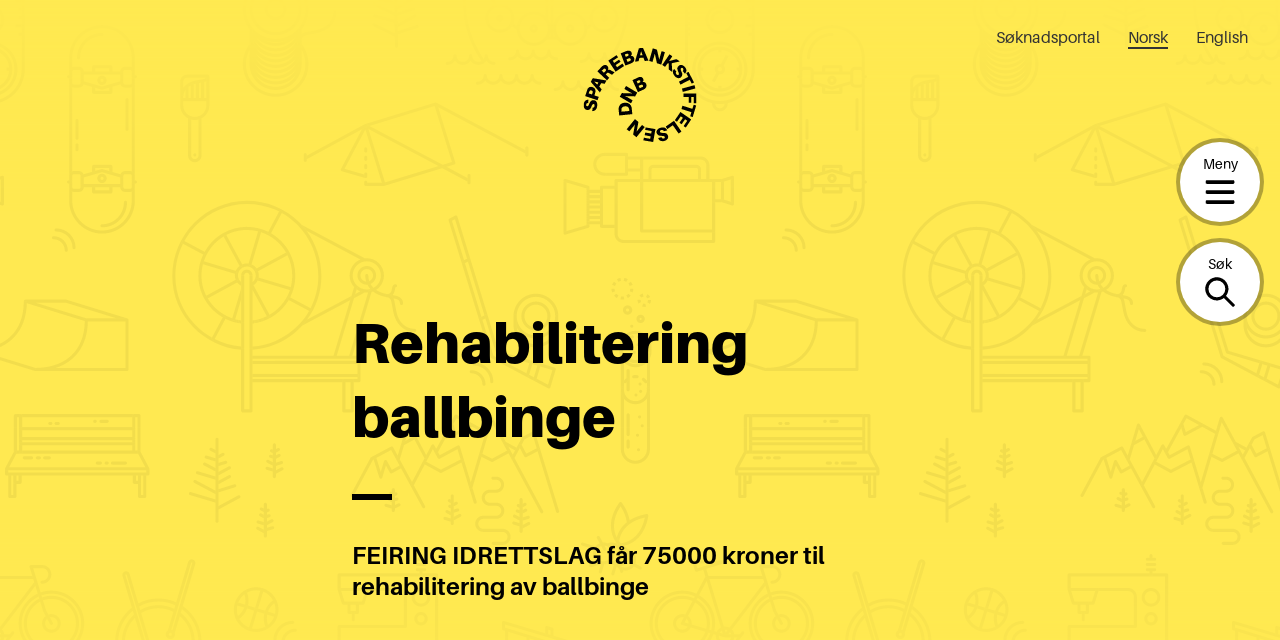

--- FILE ---
content_type: text/html; charset=UTF-8
request_url: https://sparebankstiftelsen.no/tildelinger/rehabilitering-ballbinge/
body_size: 16301
content:
<!DOCTYPE html>
<html lang="nb-NO">
<head>
	<meta charset="UTF-8" />
	<meta name="viewport" content="width=device-width, initial-scale=1" />
	<meta name='robots' content='index, follow, max-image-preview:large, max-snippet:-1, max-video-preview:-1' />

	<!-- This site is optimized with the Yoast SEO plugin v20.5 - https://yoast.com/wordpress/plugins/seo/ -->
	<title>Rehabilitering ballbinge | Sparebankstiftelsen</title>
	<link rel="canonical" href="https://sparebankstiftelsen.no/tildelinger/rehabilitering-ballbinge/" />
	<meta property="og:locale" content="nb_NO" />
	<meta property="og:type" content="article" />
	<meta property="og:title" content="Rehabilitering ballbinge | Sparebankstiftelsen" />
	<meta property="og:description" content="FEIRING IDRETTSLAG får 75000 kroner til rehabilitering av ballbinge" />
	<meta property="og:url" content="https://sparebankstiftelsen.no/tildelinger/rehabilitering-ballbinge/" />
	<meta property="og:site_name" content="Sparebankstiftelsen" />
	<meta name="twitter:card" content="summary_large_image" />
	<script type="application/ld+json" class="yoast-schema-graph">{"@context":"https://schema.org","@graph":[{"@type":"WebPage","@id":"https://sparebankstiftelsen.no/tildelinger/rehabilitering-ballbinge/","url":"https://sparebankstiftelsen.no/tildelinger/rehabilitering-ballbinge/","name":"Rehabilitering ballbinge | Sparebankstiftelsen","isPartOf":{"@id":"https://sparebankstiftelsen.no/#website"},"datePublished":"2023-07-04T12:48:47+00:00","dateModified":"2023-07-04T12:48:47+00:00","breadcrumb":{"@id":"https://sparebankstiftelsen.no/tildelinger/rehabilitering-ballbinge/#breadcrumb"},"inLanguage":"nb-NO","potentialAction":[{"@type":"ReadAction","target":["https://sparebankstiftelsen.no/tildelinger/rehabilitering-ballbinge/"]}]},{"@type":"BreadcrumbList","@id":"https://sparebankstiftelsen.no/tildelinger/rehabilitering-ballbinge/#breadcrumb","itemListElement":[{"@type":"ListItem","position":1,"name":"Home","item":"https://sparebankstiftelsen.no/"},{"@type":"ListItem","position":2,"name":"Tildelinger","item":"https://sparebankstiftelsen.no/tildelinger/"},{"@type":"ListItem","position":3,"name":"Rehabilitering ballbinge"}]},{"@type":"WebSite","@id":"https://sparebankstiftelsen.no/#website","url":"https://sparebankstiftelsen.no/","name":"Sparebankstiftelsen","description":"","publisher":{"@id":"https://sparebankstiftelsen.no/#organization"},"inLanguage":"nb-NO"},{"@type":"Organization","@id":"https://sparebankstiftelsen.no/#organization","name":"Elverum folkehøgskole","url":"https://sparebankstiftelsen.no/","logo":{"@type":"ImageObject","inLanguage":"nb-NO","@id":"https://sparebankstiftelsen.no/#/schema/logo/image/","url":"","contentUrl":"","caption":"Elverum folkehøgskole"},"image":{"@id":"https://sparebankstiftelsen.no/#/schema/logo/image/"}}]}</script>
	<!-- / Yoast SEO plugin. -->


<link rel='dns-prefetch' href='//cc.cdn.civiccomputing.com' />
<link rel='stylesheet' id='wp-block-library-css' href='https://sparebankstiftelsen.no/wp-includes/css/dist/block-library/style.min.css?ver=6.2.6' type='text/css' media='all' />
<style id='wp-block-library-theme-inline-css' type='text/css'>
.wp-block-audio figcaption{color:#555;font-size:13px;text-align:center}.is-dark-theme .wp-block-audio figcaption{color:hsla(0,0%,100%,.65)}.wp-block-audio{margin:0 0 1em}.wp-block-code{border:1px solid #ccc;border-radius:4px;font-family:Menlo,Consolas,monaco,monospace;padding:.8em 1em}.wp-block-embed figcaption{color:#555;font-size:13px;text-align:center}.is-dark-theme .wp-block-embed figcaption{color:hsla(0,0%,100%,.65)}.wp-block-embed{margin:0 0 1em}.blocks-gallery-caption{color:#555;font-size:13px;text-align:center}.is-dark-theme .blocks-gallery-caption{color:hsla(0,0%,100%,.65)}.wp-block-image figcaption{color:#555;font-size:13px;text-align:center}.is-dark-theme .wp-block-image figcaption{color:hsla(0,0%,100%,.65)}.wp-block-image{margin:0 0 1em}.wp-block-pullquote{border-bottom:4px solid;border-top:4px solid;color:currentColor;margin-bottom:1.75em}.wp-block-pullquote cite,.wp-block-pullquote footer,.wp-block-pullquote__citation{color:currentColor;font-size:.8125em;font-style:normal;text-transform:uppercase}.wp-block-quote{border-left:.25em solid;margin:0 0 1.75em;padding-left:1em}.wp-block-quote cite,.wp-block-quote footer{color:currentColor;font-size:.8125em;font-style:normal;position:relative}.wp-block-quote.has-text-align-right{border-left:none;border-right:.25em solid;padding-left:0;padding-right:1em}.wp-block-quote.has-text-align-center{border:none;padding-left:0}.wp-block-quote.is-large,.wp-block-quote.is-style-large,.wp-block-quote.is-style-plain{border:none}.wp-block-search .wp-block-search__label{font-weight:700}.wp-block-search__button{border:1px solid #ccc;padding:.375em .625em}:where(.wp-block-group.has-background){padding:1.25em 2.375em}.wp-block-separator.has-css-opacity{opacity:.4}.wp-block-separator{border:none;border-bottom:2px solid;margin-left:auto;margin-right:auto}.wp-block-separator.has-alpha-channel-opacity{opacity:1}.wp-block-separator:not(.is-style-wide):not(.is-style-dots){width:100px}.wp-block-separator.has-background:not(.is-style-dots){border-bottom:none;height:1px}.wp-block-separator.has-background:not(.is-style-wide):not(.is-style-dots){height:2px}.wp-block-table{margin:0 0 1em}.wp-block-table td,.wp-block-table th{word-break:normal}.wp-block-table figcaption{color:#555;font-size:13px;text-align:center}.is-dark-theme .wp-block-table figcaption{color:hsla(0,0%,100%,.65)}.wp-block-video figcaption{color:#555;font-size:13px;text-align:center}.is-dark-theme .wp-block-video figcaption{color:hsla(0,0%,100%,.65)}.wp-block-video{margin:0 0 1em}.wp-block-template-part.has-background{margin-bottom:0;margin-top:0;padding:1.25em 2.375em}
</style>
<link rel='stylesheet' id='spare-blocks-css' href='https://sparebankstiftelsen.no/content/mu-plugins/spare-block-library/build/style.css?ver=1765535357' type='text/css' media='all' />
<link rel='stylesheet' id='teft-accordion-css' href='https://sparebankstiftelsen.no/content/plugins/teft-accordion/build/style.css?ver=1765535357' type='text/css' media='all' />
<style id='teft-gallery-style-inline-css' type='text/css'>
.teft-gallery-grid {
	display: -ms-grid;
	display: grid;
	grid-gap: 1em;
	-ms-grid-rows: 1fr;
	-ms-grid-columns: 1fr;
	    grid-template: 1fr / 1fr;
	list-style: none;
	margin: 0;
	padding: 0
}

.columns-2 .teft-gallery-grid {
		-ms-grid-rows: 1fr;
		-ms-grid-columns: 1fr 1em 1fr;
		    grid-template: 1fr / 1fr 1fr
}

.columns-3 .teft-gallery-grid {
		-ms-grid-rows: 1fr;
		-ms-grid-columns: 1fr 1em 1fr 1em 1fr;
		    grid-template: 1fr / 1fr 1fr 1fr
}

.columns-4 .teft-gallery-grid {
		-ms-grid-rows: 1fr;
		-ms-grid-columns: 1fr 1em 1fr 1em 1fr 1em 1fr;
		    grid-template: 1fr / 1fr 1fr 1fr 1fr
}

.teft-gallery-grid a {
		color: inherit;
		display: flex;
		position: relative;
		text-decoration: none;
	}

.teft-gallery-grid img {
		height: auto;
		vertical-align: bottom;
		width: 100%;
	}

.teft-gallery-grid figure {
		align-items: flex-end;
		display: flex;
		height: 100%;
		justify-content: flex-start;
		margin: 0;
	}

.teft-gallery-figcaptions {
	margin-top: 1em;
}

.columns-2 .teft-gallery-item:first-child {
		-ms-grid-column: 1;
		-ms-grid-column-span: 2;
		grid-column: 1 / span 2
}

.columns-3 .teft-gallery-item:first-child {
		-ms-grid-column: 1;
		-ms-grid-column-span: 3;
		grid-column: 1 / span 3
}

.columns-4 .teft-gallery-item:first-child {
		-ms-grid-column: 1;
		-ms-grid-column-span: 4;
		grid-column: 1 / span 4
}

.teft-gallery-image-number,
.teft-gallery-more {
	align-items: center;
	background-color: rgba(255, 255, 255, 0.5);
	bottom: 0.5rem;
	display: flex;
	font-size: 0.75rem;
	font-weight: 600;
	height: 1.5rem;
	justify-content: center;
	left: 0.5rem;
	position: absolute;
	width: 1.5rem;
}

.teft-gallery-more {
	left: auto;
	padding: 0 0.5rem;
	right: 0.5rem;
	width: auto;
}

.teft-gallery-item.is-hidden {
	display: none;
}

.is-style-grid .teft-gallery-item:first-child {
	-ms-grid-column: 1;
	grid-column: 1 / 1;
}

.is-cropped .teft-gallery-grid a,
	.is-cropped .teft-gallery-grid img {
		flex: 1;
		height: 100%;
	}

.is-cropped .teft-gallery-grid img {
		-o-object-fit: cover;
		   object-fit: cover;
	}

</style>
<style id='teft-ingress-style-inline-css' type='text/css'>
/**
 * Internal dependencies
 */
/* @define teft-ingress */
:root {
	--teft-ingress-font-size: 1.4em;
}
.teft-ingress {
	font-size: var(--teft-ingress-font-size);
}
.teft-ingress p {
	margin: 0;
}
.teft-ingress .has-text-align-left {
	text-align: left;
}
.teft-ingress .has-text-align-right {
	text-align: right;
}
.teft-ingress .has-text-align-center {
	text-align: center;
}

</style>
<link rel='stylesheet' id='sparebankstiftelsen-numbered-sections-frontend-style-css' href='https://sparebankstiftelsen.no/content/plugins/sparebankstiftelsen-numbered-sections/build/style.css?ver=1765535357' type='text/css' media='all' />
<link rel='stylesheet' id='sparebankstiftelsen-photocredit-frontend-style-css' href='https://sparebankstiftelsen.no/content/plugins/sparebankstiftelsen-photocredit/build/style.css?ver=1765535357' type='text/css' media='all' />
<link rel='stylesheet' id='teft-banner-css' href='https://sparebankstiftelsen.no/content/plugins/teft-banner/build/style.css?ver=1628689342' type='text/css' media='all' />
<link rel='stylesheet' id='teft-newsletter-block-style-css' href='https://sparebankstiftelsen.no/content/plugins/teft-newsletter/build/style.css?ver=1625655664' type='text/css' media='all' />
<style id='t2-featured-single-post-style-inline-css' type='text/css'>
.t2-featured-content{background:var(--wp--preset--color--background,#fff);color:var(--wp--preset--color--foreground,#000);position:relative}.t2-featured-content a{color:inherit;text-decoration:none;z-index:1}.t2-featured-content a.t2-post-link:before{content:"";display:flex;height:100%;left:0;position:absolute;top:0;width:100%;z-index:0}.t2-featured-content img{max-width:100%;vertical-align:bottom}.t2-featured-content:focus{outline:1px auto highlight;outline:1px auto -webkit-focus-ring-color}
</style>
<style id='t2-featured-content-layout-style-inline-css' type='text/css'>
:where(body){--t2-featured-content-layout-spacing-gap:var(--wp--custom--t-2-featured-content-layout--spacing--gap,1rem);--t2-featured-content-layout-spacing-row-gap:var(--wp--custom--t-2-featured-content-layout--spacing--row-gap,var(--t2-featured-content-layout-spacing-gap));--t2-featured-content-layout-spacing-column-gap:var(--wp--custom--t-2-featured-content-layout--spacing--column-gap,var(--t2-featured-content-layout-spacing-gap));--t2-featured-content-layout-spacing-margin:var(--wp--custom--t-2-featured-content-layout--spacing--margin,1.75em 0)}:where(.t2-featured-content-layout){margin-block:var(--t2-featured-content-layout-spacing-margin)}.t2-featured-content-layout{display:grid;gap:var(--t2-featured-content-layout-spacing-row-gap) var(--t2-featured-content-layout-spacing-column-gap);grid-auto-flow:dense;grid-template-columns:repeat(auto-fill,minmax(calc(50% - var(--t2-featured-content-layout-spacing-column-gap)),1fr))}@media (min-width:700px){.t2-featured-content-layout{grid-template-columns:repeat(auto-fill,minmax(calc(8.33333% - var(--t2-featured-content-layout-spacing-column-gap)),1fr))}}.t2-featured-content-layout.has-background{padding:2rem}.t2-featured-content-layout>*{grid-column:span 2}@media (min-width:700px){.t2-featured-content-layout>*{grid-column:span 4}.t2-featured-content-layout-col-3{grid-column:span 3}.t2-featured-content-layout-col-6{grid-column:span 6}.t2-featured-content-layout-col-8{grid-column:span 8}.t2-featured-content-layout-col-12{grid-column:span 12}}.t2-featured-content-layout-row-2{grid-row:span 2}.t2-featured-content-layout-row-3{grid-row:span 3}.t2-featured-content-layout-row-4{grid-row:span 4}
</style>
<style id='t2-post-excerpt-style-inline-css' type='text/css'>
.t2-post-excerpt p{margin:0}
</style>
<style id='t2-post-featured-image-style-inline-css' type='text/css'>
.t2-post-featured-image{margin:0 0 1rem}.t2-post-featured-image img,.t2-post-featured-image__fallback{height:100%;object-fit:cover;object-position:var(--t2-focal-point,center center);width:100%}.t2-post-featured-image__fallback{align-items:center;background:var(--t2-fallback-background,#96969640);display:flex;font-size:3em;justify-content:center}.t2-post-featured-image.has-image-ratio-16-9{aspect-ratio:16/9}.t2-post-featured-image.has-image-ratio-4-3{aspect-ratio:4/3}.t2-post-featured-image.has-image-ratio-1-1{aspect-ratio:1/1}.t2-post-featured-image.has-image-ratio-3-2{aspect-ratio:3/2}
</style>
<style id='t2-post-link-style-inline-css' type='text/css'>
.t2-post-link{width:100%}.t2-featured-single-post.has-background .t2-post-link{padding-bottom:1rem}.t2-featured-single-post.has-background .t2-post-link>.wp-block-group:first-child{padding-top:1rem}
</style>
<style id='t2-post-title-style-inline-css' type='text/css'>
.t2-post-title{margin:0}.t2-featured-single-post.has-background .t2-post-title{padding:0 1rem}
</style>
<link rel='stylesheet' id='teft-cards-css' href='https://sparebankstiftelsen.no/content/plugins/teft-cards/build/style.css?ver=1647442332' type='text/css' media='all' />
<link rel='stylesheet' id='classic-theme-styles-css' href='https://sparebankstiftelsen.no/wp-includes/css/classic-themes.min.css?ver=6.2.6' type='text/css' media='all' />
<style id='global-styles-inline-css' type='text/css'>
body{--wp--preset--color--black: #000;--wp--preset--color--cyan-bluish-gray: #abb8c3;--wp--preset--color--white: #fff;--wp--preset--color--pale-pink: #f78da7;--wp--preset--color--vivid-red: #cf2e2e;--wp--preset--color--luminous-vivid-orange: #ff6900;--wp--preset--color--luminous-vivid-amber: #fcb900;--wp--preset--color--light-green-cyan: #7bdcb5;--wp--preset--color--vivid-green-cyan: #00d084;--wp--preset--color--pale-cyan-blue: #8ed1fc;--wp--preset--color--vivid-cyan-blue: #0693e3;--wp--preset--color--vivid-purple: #9b51e0;--wp--preset--color--beige: #f2eee9;--wp--preset--color--blue: #66a2e7;--wp--preset--color--turquoise: #5bc5c5;--wp--preset--color--green: #9ae5a3;--wp--preset--color--yellow: #ffe951;--wp--preset--color--red: #ff474a;--wp--preset--gradient--vivid-cyan-blue-to-vivid-purple: linear-gradient(135deg,rgba(6,147,227,1) 0%,rgb(155,81,224) 100%);--wp--preset--gradient--light-green-cyan-to-vivid-green-cyan: linear-gradient(135deg,rgb(122,220,180) 0%,rgb(0,208,130) 100%);--wp--preset--gradient--luminous-vivid-amber-to-luminous-vivid-orange: linear-gradient(135deg,rgba(252,185,0,1) 0%,rgba(255,105,0,1) 100%);--wp--preset--gradient--luminous-vivid-orange-to-vivid-red: linear-gradient(135deg,rgba(255,105,0,1) 0%,rgb(207,46,46) 100%);--wp--preset--gradient--very-light-gray-to-cyan-bluish-gray: linear-gradient(135deg,rgb(238,238,238) 0%,rgb(169,184,195) 100%);--wp--preset--gradient--cool-to-warm-spectrum: linear-gradient(135deg,rgb(74,234,220) 0%,rgb(151,120,209) 20%,rgb(207,42,186) 40%,rgb(238,44,130) 60%,rgb(251,105,98) 80%,rgb(254,248,76) 100%);--wp--preset--gradient--blush-light-purple: linear-gradient(135deg,rgb(255,206,236) 0%,rgb(152,150,240) 100%);--wp--preset--gradient--blush-bordeaux: linear-gradient(135deg,rgb(254,205,165) 0%,rgb(254,45,45) 50%,rgb(107,0,62) 100%);--wp--preset--gradient--luminous-dusk: linear-gradient(135deg,rgb(255,203,112) 0%,rgb(199,81,192) 50%,rgb(65,88,208) 100%);--wp--preset--gradient--pale-ocean: linear-gradient(135deg,rgb(255,245,203) 0%,rgb(182,227,212) 50%,rgb(51,167,181) 100%);--wp--preset--gradient--electric-grass: linear-gradient(135deg,rgb(202,248,128) 0%,rgb(113,206,126) 100%);--wp--preset--gradient--midnight: linear-gradient(135deg,rgb(2,3,129) 0%,rgb(40,116,252) 100%);--wp--preset--duotone--dark-grayscale: url('#wp-duotone-dark-grayscale');--wp--preset--duotone--grayscale: url('#wp-duotone-grayscale');--wp--preset--duotone--purple-yellow: url('#wp-duotone-purple-yellow');--wp--preset--duotone--blue-red: url('#wp-duotone-blue-red');--wp--preset--duotone--midnight: url('#wp-duotone-midnight');--wp--preset--duotone--magenta-yellow: url('#wp-duotone-magenta-yellow');--wp--preset--duotone--purple-green: url('#wp-duotone-purple-green');--wp--preset--duotone--blue-orange: url('#wp-duotone-blue-orange');--wp--preset--font-size--small: 13px;--wp--preset--font-size--medium: 20px;--wp--preset--font-size--large: 36px;--wp--preset--font-size--x-large: 42px;--wp--preset--spacing--20: 0.44rem;--wp--preset--spacing--30: 0.67rem;--wp--preset--spacing--40: 1rem;--wp--preset--spacing--50: 1.5rem;--wp--preset--spacing--60: 2.25rem;--wp--preset--spacing--70: 3.38rem;--wp--preset--spacing--80: 5.06rem;--wp--preset--shadow--natural: 6px 6px 9px rgba(0, 0, 0, 0.2);--wp--preset--shadow--deep: 12px 12px 50px rgba(0, 0, 0, 0.4);--wp--preset--shadow--sharp: 6px 6px 0px rgba(0, 0, 0, 0.2);--wp--preset--shadow--outlined: 6px 6px 0px -3px rgba(255, 255, 255, 1), 6px 6px rgba(0, 0, 0, 1);--wp--preset--shadow--crisp: 6px 6px 0px rgba(0, 0, 0, 1);}:where(.is-layout-flex){gap: 0.5em;}body .is-layout-flow > .alignleft{float: left;margin-inline-start: 0;margin-inline-end: 2em;}body .is-layout-flow > .alignright{float: right;margin-inline-start: 2em;margin-inline-end: 0;}body .is-layout-flow > .aligncenter{margin-left: auto !important;margin-right: auto !important;}body .is-layout-constrained > .alignleft{float: left;margin-inline-start: 0;margin-inline-end: 2em;}body .is-layout-constrained > .alignright{float: right;margin-inline-start: 2em;margin-inline-end: 0;}body .is-layout-constrained > .aligncenter{margin-left: auto !important;margin-right: auto !important;}body .is-layout-constrained > :where(:not(.alignleft):not(.alignright):not(.alignfull)){max-width: var(--wp--style--global--content-size);margin-left: auto !important;margin-right: auto !important;}body .is-layout-constrained > .alignwide{max-width: var(--wp--style--global--wide-size);}body .is-layout-flex{display: flex;}body .is-layout-flex{flex-wrap: wrap;align-items: center;}body .is-layout-flex > *{margin: 0;}:where(.wp-block-columns.is-layout-flex){gap: 2em;}.has-black-color{color: var(--wp--preset--color--black) !important;}.has-cyan-bluish-gray-color{color: var(--wp--preset--color--cyan-bluish-gray) !important;}.has-white-color{color: var(--wp--preset--color--white) !important;}.has-pale-pink-color{color: var(--wp--preset--color--pale-pink) !important;}.has-vivid-red-color{color: var(--wp--preset--color--vivid-red) !important;}.has-luminous-vivid-orange-color{color: var(--wp--preset--color--luminous-vivid-orange) !important;}.has-luminous-vivid-amber-color{color: var(--wp--preset--color--luminous-vivid-amber) !important;}.has-light-green-cyan-color{color: var(--wp--preset--color--light-green-cyan) !important;}.has-vivid-green-cyan-color{color: var(--wp--preset--color--vivid-green-cyan) !important;}.has-pale-cyan-blue-color{color: var(--wp--preset--color--pale-cyan-blue) !important;}.has-vivid-cyan-blue-color{color: var(--wp--preset--color--vivid-cyan-blue) !important;}.has-vivid-purple-color{color: var(--wp--preset--color--vivid-purple) !important;}.has-black-background-color{background-color: var(--wp--preset--color--black) !important;}.has-cyan-bluish-gray-background-color{background-color: var(--wp--preset--color--cyan-bluish-gray) !important;}.has-white-background-color{background-color: var(--wp--preset--color--white) !important;}.has-pale-pink-background-color{background-color: var(--wp--preset--color--pale-pink) !important;}.has-vivid-red-background-color{background-color: var(--wp--preset--color--vivid-red) !important;}.has-luminous-vivid-orange-background-color{background-color: var(--wp--preset--color--luminous-vivid-orange) !important;}.has-luminous-vivid-amber-background-color{background-color: var(--wp--preset--color--luminous-vivid-amber) !important;}.has-light-green-cyan-background-color{background-color: var(--wp--preset--color--light-green-cyan) !important;}.has-vivid-green-cyan-background-color{background-color: var(--wp--preset--color--vivid-green-cyan) !important;}.has-pale-cyan-blue-background-color{background-color: var(--wp--preset--color--pale-cyan-blue) !important;}.has-vivid-cyan-blue-background-color{background-color: var(--wp--preset--color--vivid-cyan-blue) !important;}.has-vivid-purple-background-color{background-color: var(--wp--preset--color--vivid-purple) !important;}.has-black-border-color{border-color: var(--wp--preset--color--black) !important;}.has-cyan-bluish-gray-border-color{border-color: var(--wp--preset--color--cyan-bluish-gray) !important;}.has-white-border-color{border-color: var(--wp--preset--color--white) !important;}.has-pale-pink-border-color{border-color: var(--wp--preset--color--pale-pink) !important;}.has-vivid-red-border-color{border-color: var(--wp--preset--color--vivid-red) !important;}.has-luminous-vivid-orange-border-color{border-color: var(--wp--preset--color--luminous-vivid-orange) !important;}.has-luminous-vivid-amber-border-color{border-color: var(--wp--preset--color--luminous-vivid-amber) !important;}.has-light-green-cyan-border-color{border-color: var(--wp--preset--color--light-green-cyan) !important;}.has-vivid-green-cyan-border-color{border-color: var(--wp--preset--color--vivid-green-cyan) !important;}.has-pale-cyan-blue-border-color{border-color: var(--wp--preset--color--pale-cyan-blue) !important;}.has-vivid-cyan-blue-border-color{border-color: var(--wp--preset--color--vivid-cyan-blue) !important;}.has-vivid-purple-border-color{border-color: var(--wp--preset--color--vivid-purple) !important;}.has-vivid-cyan-blue-to-vivid-purple-gradient-background{background: var(--wp--preset--gradient--vivid-cyan-blue-to-vivid-purple) !important;}.has-light-green-cyan-to-vivid-green-cyan-gradient-background{background: var(--wp--preset--gradient--light-green-cyan-to-vivid-green-cyan) !important;}.has-luminous-vivid-amber-to-luminous-vivid-orange-gradient-background{background: var(--wp--preset--gradient--luminous-vivid-amber-to-luminous-vivid-orange) !important;}.has-luminous-vivid-orange-to-vivid-red-gradient-background{background: var(--wp--preset--gradient--luminous-vivid-orange-to-vivid-red) !important;}.has-very-light-gray-to-cyan-bluish-gray-gradient-background{background: var(--wp--preset--gradient--very-light-gray-to-cyan-bluish-gray) !important;}.has-cool-to-warm-spectrum-gradient-background{background: var(--wp--preset--gradient--cool-to-warm-spectrum) !important;}.has-blush-light-purple-gradient-background{background: var(--wp--preset--gradient--blush-light-purple) !important;}.has-blush-bordeaux-gradient-background{background: var(--wp--preset--gradient--blush-bordeaux) !important;}.has-luminous-dusk-gradient-background{background: var(--wp--preset--gradient--luminous-dusk) !important;}.has-pale-ocean-gradient-background{background: var(--wp--preset--gradient--pale-ocean) !important;}.has-electric-grass-gradient-background{background: var(--wp--preset--gradient--electric-grass) !important;}.has-midnight-gradient-background{background: var(--wp--preset--gradient--midnight) !important;}.has-small-font-size{font-size: var(--wp--preset--font-size--small) !important;}.has-medium-font-size{font-size: var(--wp--preset--font-size--medium) !important;}.has-large-font-size{font-size: var(--wp--preset--font-size--large) !important;}.has-x-large-font-size{font-size: var(--wp--preset--font-size--x-large) !important;}
.wp-block-navigation a:where(:not(.wp-element-button)){color: inherit;}
:where(.wp-block-columns.is-layout-flex){gap: 2em;}
.wp-block-pullquote{font-size: 1.5em;line-height: 1.6;}
</style>
<link rel='stylesheet' id='spar-cc-style-css' href='https://sparebankstiftelsen.no/content/mu-plugins/cookie-control/src/cc.css?ver=1765535300' type='text/css' media='all' />
<link rel='stylesheet' id='teft-css' href='https://sparebankstiftelsen.no/content/themes/sparebankstiftelsen-theme/build/style.css?ver=1765535357' type='text/css' media='all' />
<link rel="https://api.w.org/" href="https://sparebankstiftelsen.no/wp-json/" /><link rel="alternate" type="application/json" href="https://sparebankstiftelsen.no/wp-json/wp/v2/grants/84852" /><link rel="alternate" type="application/json+oembed" href="https://sparebankstiftelsen.no/wp-json/oembed/1.0/embed?url=https%3A%2F%2Fsparebankstiftelsen.no%2Ftildelinger%2Frehabilitering-ballbinge%2F" />
<link rel="alternate" type="text/xml+oembed" href="https://sparebankstiftelsen.no/wp-json/oembed/1.0/embed?url=https%3A%2F%2Fsparebankstiftelsen.no%2Ftildelinger%2Frehabilitering-ballbinge%2F&#038;format=xml" />
<script>
var _paq = window._paq = window._paq || [];
 /* tracker methods like "setCustomDimension" should be called before "trackPageView" */
 _paq.push(['trackPageView']);
 _paq.push(['enableLinkTracking']);
 (function() {
   var u="https://sparebankstiftelsen.matomo.cloud/";
   _paq.push(['setTrackerUrl', u+'matomo.php']);
   _paq.push(['setSiteId', '1']);
   var d=document, g=d.createElement('script'), s=d.getElementsByTagName('script')[0];
   g.async=true; g.src='//cdn.matomo.cloud/sparebankstiftelsen.matomo.cloud/matomo.js'; s.parentNode.insertBefore(g,s);
 })();
</script><link rel="icon" href="https://sparebankstiftelsen.no/content/uploads/2021/11/micro-logo_60x60.png" sizes="32x32" />
<link rel="icon" href="https://sparebankstiftelsen.no/content/uploads/2021/11/micro-logo_60x60.png" sizes="192x192" />
<link rel="apple-touch-icon" href="https://sparebankstiftelsen.no/content/uploads/2021/11/micro-logo_60x60.png" />
<meta name="msapplication-TileImage" content="https://sparebankstiftelsen.no/content/uploads/2021/11/micro-logo_60x60.png" />
</head>
<body class="grants-template-default single single-grants postid-84852 wp-embed-responsive">
<svg xmlns="http://www.w3.org/2000/svg" viewBox="0 0 0 0" width="0" height="0" focusable="false" role="none" style="visibility: hidden; position: absolute; left: -9999px; overflow: hidden;" ><defs><filter id="wp-duotone-dark-grayscale"><feColorMatrix color-interpolation-filters="sRGB" type="matrix" values=" .299 .587 .114 0 0 .299 .587 .114 0 0 .299 .587 .114 0 0 .299 .587 .114 0 0 " /><feComponentTransfer color-interpolation-filters="sRGB" ><feFuncR type="table" tableValues="0 0.49803921568627" /><feFuncG type="table" tableValues="0 0.49803921568627" /><feFuncB type="table" tableValues="0 0.49803921568627" /><feFuncA type="table" tableValues="1 1" /></feComponentTransfer><feComposite in2="SourceGraphic" operator="in" /></filter></defs></svg><svg xmlns="http://www.w3.org/2000/svg" viewBox="0 0 0 0" width="0" height="0" focusable="false" role="none" style="visibility: hidden; position: absolute; left: -9999px; overflow: hidden;" ><defs><filter id="wp-duotone-grayscale"><feColorMatrix color-interpolation-filters="sRGB" type="matrix" values=" .299 .587 .114 0 0 .299 .587 .114 0 0 .299 .587 .114 0 0 .299 .587 .114 0 0 " /><feComponentTransfer color-interpolation-filters="sRGB" ><feFuncR type="table" tableValues="0 1" /><feFuncG type="table" tableValues="0 1" /><feFuncB type="table" tableValues="0 1" /><feFuncA type="table" tableValues="1 1" /></feComponentTransfer><feComposite in2="SourceGraphic" operator="in" /></filter></defs></svg><svg xmlns="http://www.w3.org/2000/svg" viewBox="0 0 0 0" width="0" height="0" focusable="false" role="none" style="visibility: hidden; position: absolute; left: -9999px; overflow: hidden;" ><defs><filter id="wp-duotone-purple-yellow"><feColorMatrix color-interpolation-filters="sRGB" type="matrix" values=" .299 .587 .114 0 0 .299 .587 .114 0 0 .299 .587 .114 0 0 .299 .587 .114 0 0 " /><feComponentTransfer color-interpolation-filters="sRGB" ><feFuncR type="table" tableValues="0.54901960784314 0.98823529411765" /><feFuncG type="table" tableValues="0 1" /><feFuncB type="table" tableValues="0.71764705882353 0.25490196078431" /><feFuncA type="table" tableValues="1 1" /></feComponentTransfer><feComposite in2="SourceGraphic" operator="in" /></filter></defs></svg><svg xmlns="http://www.w3.org/2000/svg" viewBox="0 0 0 0" width="0" height="0" focusable="false" role="none" style="visibility: hidden; position: absolute; left: -9999px; overflow: hidden;" ><defs><filter id="wp-duotone-blue-red"><feColorMatrix color-interpolation-filters="sRGB" type="matrix" values=" .299 .587 .114 0 0 .299 .587 .114 0 0 .299 .587 .114 0 0 .299 .587 .114 0 0 " /><feComponentTransfer color-interpolation-filters="sRGB" ><feFuncR type="table" tableValues="0 1" /><feFuncG type="table" tableValues="0 0.27843137254902" /><feFuncB type="table" tableValues="0.5921568627451 0.27843137254902" /><feFuncA type="table" tableValues="1 1" /></feComponentTransfer><feComposite in2="SourceGraphic" operator="in" /></filter></defs></svg><svg xmlns="http://www.w3.org/2000/svg" viewBox="0 0 0 0" width="0" height="0" focusable="false" role="none" style="visibility: hidden; position: absolute; left: -9999px; overflow: hidden;" ><defs><filter id="wp-duotone-midnight"><feColorMatrix color-interpolation-filters="sRGB" type="matrix" values=" .299 .587 .114 0 0 .299 .587 .114 0 0 .299 .587 .114 0 0 .299 .587 .114 0 0 " /><feComponentTransfer color-interpolation-filters="sRGB" ><feFuncR type="table" tableValues="0 0" /><feFuncG type="table" tableValues="0 0.64705882352941" /><feFuncB type="table" tableValues="0 1" /><feFuncA type="table" tableValues="1 1" /></feComponentTransfer><feComposite in2="SourceGraphic" operator="in" /></filter></defs></svg><svg xmlns="http://www.w3.org/2000/svg" viewBox="0 0 0 0" width="0" height="0" focusable="false" role="none" style="visibility: hidden; position: absolute; left: -9999px; overflow: hidden;" ><defs><filter id="wp-duotone-magenta-yellow"><feColorMatrix color-interpolation-filters="sRGB" type="matrix" values=" .299 .587 .114 0 0 .299 .587 .114 0 0 .299 .587 .114 0 0 .299 .587 .114 0 0 " /><feComponentTransfer color-interpolation-filters="sRGB" ><feFuncR type="table" tableValues="0.78039215686275 1" /><feFuncG type="table" tableValues="0 0.94901960784314" /><feFuncB type="table" tableValues="0.35294117647059 0.47058823529412" /><feFuncA type="table" tableValues="1 1" /></feComponentTransfer><feComposite in2="SourceGraphic" operator="in" /></filter></defs></svg><svg xmlns="http://www.w3.org/2000/svg" viewBox="0 0 0 0" width="0" height="0" focusable="false" role="none" style="visibility: hidden; position: absolute; left: -9999px; overflow: hidden;" ><defs><filter id="wp-duotone-purple-green"><feColorMatrix color-interpolation-filters="sRGB" type="matrix" values=" .299 .587 .114 0 0 .299 .587 .114 0 0 .299 .587 .114 0 0 .299 .587 .114 0 0 " /><feComponentTransfer color-interpolation-filters="sRGB" ><feFuncR type="table" tableValues="0.65098039215686 0.40392156862745" /><feFuncG type="table" tableValues="0 1" /><feFuncB type="table" tableValues="0.44705882352941 0.4" /><feFuncA type="table" tableValues="1 1" /></feComponentTransfer><feComposite in2="SourceGraphic" operator="in" /></filter></defs></svg><svg xmlns="http://www.w3.org/2000/svg" viewBox="0 0 0 0" width="0" height="0" focusable="false" role="none" style="visibility: hidden; position: absolute; left: -9999px; overflow: hidden;" ><defs><filter id="wp-duotone-blue-orange"><feColorMatrix color-interpolation-filters="sRGB" type="matrix" values=" .299 .587 .114 0 0 .299 .587 .114 0 0 .299 .587 .114 0 0 .299 .587 .114 0 0 " /><feComponentTransfer color-interpolation-filters="sRGB" ><feFuncR type="table" tableValues="0.098039215686275 1" /><feFuncG type="table" tableValues="0 0.66274509803922" /><feFuncB type="table" tableValues="0.84705882352941 0.41960784313725" /><feFuncA type="table" tableValues="1 1" /></feComponentTransfer><feComposite in2="SourceGraphic" operator="in" /></filter></defs></svg>
<div class="site hfeed">

	
	<header id="masthead" class="site-header">
		<div class="site-container"><div class="site-header--topnav">
			<a href="https://soknad.sparebankstiftelsen.no/#login">Søknadsportal</a>
			<a href="/" class="current">Norsk</a>
	<a href="/en" class="">English</a>
</div>
<div class="site-header--branding">
	<a href="https://sparebankstiftelsen.no/"><svg width="114" height="94" viewBox="0 0 114 94" fill="none" xmlns="http://www.w3.org/2000/svg">
<g clip-path="url(#clip0)">
<path d="M5.46441 51.7249L5.13352 55.0406C3.97539 55.0406 3.31361 55.5379 3.14816 56.6984C2.98271 57.5273 3.31361 58.0247 4.14084 58.1905C4.96807 58.3563 5.62986 57.6931 6.29165 55.7037C7.28432 52.8854 8.93879 51.8907 10.9241 52.2222C13.5713 52.5538 14.564 55.2064 14.2331 57.8589C13.9022 61.1746 12.2477 63.164 9.26968 63.164L9.60058 59.8483C10.9241 59.6825 11.4205 58.8536 11.5859 57.8589C11.7514 56.8642 11.255 56.2011 10.5933 56.0353C9.93147 56.0353 9.26968 56.3668 8.77334 57.8589C7.78066 60.6772 6.62254 62.3351 3.97539 62.0035C1.49369 61.672 0.335569 59.1852 0.666462 56.6984C0.997355 52.8854 2.98271 51.7249 5.46441 51.7249Z" fill="black"/>
<path d="M9.59951 39.1252C12.0812 39.9541 12.743 41.9436 12.4121 43.933C12.2467 44.5961 12.0812 45.0935 11.9158 45.9224L11.4194 47.4145L15.721 48.9065L14.5629 52.2222L2.15442 48.0776L3.80888 43.1041C4.13978 42.2751 4.30522 41.7778 4.47067 41.1146C5.2979 39.4568 7.11782 38.2963 9.59951 39.1252ZM8.44139 42.4409C7.44871 42.1093 6.78692 42.4409 6.45603 43.2698C6.29058 43.4356 6.29058 43.7672 6.12514 44.0988L5.6288 45.425L8.93773 46.4198L9.43407 45.0935C9.59951 44.7619 9.59951 44.4303 9.76496 44.2646C9.76496 43.4356 9.43407 42.7725 8.44139 42.4409Z" fill="black"/>
<path d="M16.2174 38.6279L18.6991 41.2804L16.8792 44.4303L7.77966 33.8201L9.76502 30.1728L23.4971 32.4938L21.6772 35.8095L18.2028 35.1464L16.2174 38.6279ZM14.2321 36.6384L15.3902 34.4832L11.254 33.4885L14.2321 36.6384Z" fill="black"/>
<path d="M31.604 24.2046L29.1223 26.8571C28.2951 26.3598 27.6333 26.0282 26.8061 25.5309C25.6479 24.7019 24.6553 24.5362 23.9935 25.0335C23.6626 25.3651 23.4971 25.5309 23.1663 25.8624L22.6699 26.3598L26.3097 29.8413L23.9935 32.328L14.3976 23.3757L17.872 19.5626C18.3683 18.8995 18.8646 18.5679 19.361 18.0705C20.85 16.9101 22.6699 16.2469 24.3244 17.9048C25.4825 19.0653 25.6479 20.3915 24.8207 22.0494C26.1443 21.3862 27.137 21.7178 28.4605 22.7125C29.9496 23.5414 30.7768 24.0388 31.604 24.2046ZM21.8427 23.873C22.0081 23.5414 22.339 23.3757 22.5045 23.2099C23.0008 22.5467 23.3317 21.7178 22.5045 21.0547C21.6772 20.2258 21.0154 20.5573 20.3537 21.2205C20.1882 21.3862 20.0228 21.552 19.6919 21.8836L18.6992 22.7125L20.85 24.7019L21.8427 23.873Z" fill="black"/>
<path d="M41.0344 18.0705L32.5967 23.7072L25.317 12.5996L33.5893 7.12875L35.0784 9.28395L29.7841 12.7654L31.1076 14.9206L36.071 11.6049L37.5601 13.7601L32.5967 17.0758L34.0857 19.231L39.5454 15.5838L41.0344 18.0705Z" fill="black"/>
<path d="M51.1266 9.94709C51.9539 12.2681 50.6303 14.0917 48.9758 14.9206C48.314 15.2522 47.9832 15.418 47.1559 15.7496L42.358 17.5732L37.7255 5.30512L42.6889 3.3157C43.3506 2.98413 43.6815 2.98413 44.3433 2.81834C46.4941 2.32099 48.1486 3.14991 48.6449 4.80776C49.1413 5.96826 48.8104 6.96297 47.8177 7.95768C49.4722 7.62611 50.4648 8.45503 51.1266 9.94709ZM42.6889 8.7866L44.1779 8.28924C44.5088 8.12346 44.6742 8.12346 45.0051 7.95768C45.5015 7.62611 45.8323 7.12875 45.5015 6.46561C45.1706 5.80247 44.6742 5.63669 44.1779 5.63669C44.0124 5.63669 43.6815 5.80247 43.3506 5.96826L41.8616 6.46561L42.6889 8.7866ZM47.6523 11.1076C47.3214 10.2787 46.6596 10.1129 45.9978 10.2787C45.8323 10.2787 45.5015 10.4444 45.1706 10.6102L43.5161 11.2734L44.5088 13.9259L46.1632 13.2628C46.4941 13.097 46.6596 13.097 46.9905 12.9312C47.6523 12.5997 47.9831 11.7707 47.6523 11.1076Z" fill="black"/>
<path d="M56.4209 9.94709L55.5937 13.2628L51.9539 13.5944L55.9246 0.165785L60.0607 0L65.5205 12.7654L61.7152 12.9312L60.3916 9.61552L56.4209 9.94709ZM57.0827 7.29453L59.5644 7.12875L58.0754 3.14991L57.0827 7.29453Z" fill="black"/>
<path d="M73.9582 15.2522L71.8074 5.63668C71.4765 6.96296 71.1456 8.12346 70.9802 8.7866L69.4912 13.9259L66.1823 12.9312L69.8221 0.33157L73.9582 1.65785L76.2745 11.7707C76.6054 10.4444 76.9363 9.11817 77.1017 8.45503L78.5907 3.14991L81.8997 4.14462L78.2598 16.5785L73.9582 15.2522Z" fill="black"/>
<path d="M89.3448 24.0388L85.8704 21.552L85.705 15.2522L84.3814 15.5838L82.0652 18.8995L79.2526 16.9101L86.5322 6.29982L89.3448 8.28924L86.0359 13.097L93.481 11.1076L96.7899 13.4286L88.683 15.2522L89.3448 24.0388Z" fill="black"/>
<path d="M101.919 25.6966L99.768 23.0441C100.43 22.2152 100.761 21.3862 99.9334 20.3915C99.4371 19.7284 98.7753 19.5626 98.1135 20.2258C97.4518 20.7231 97.4518 21.552 98.4444 23.5414C99.768 26.194 99.4371 28.0176 97.9481 29.3439C95.9627 31.0018 93.3156 30.0071 91.6611 28.0176C89.5103 25.5309 89.1794 22.8783 91.1648 20.8889L93.3156 23.5414C92.4883 24.5362 92.8192 25.6966 93.481 26.3598C94.1428 27.0229 94.9701 27.3545 95.4664 26.8571C95.9627 26.3598 96.1282 25.6966 95.4664 24.2046C94.1428 21.3862 93.6465 19.5626 95.7973 17.739C97.7826 16.0811 100.264 17.0758 101.919 19.0653C104.235 21.7178 103.573 23.873 101.919 25.6966Z" fill="black"/>
<path d="M106.717 31.8307L97.4517 36.6385L95.9626 33.6543L105.228 28.8466L103.242 25.0335L105.559 23.873L111.018 34.4832L108.702 35.6437L106.717 31.8307Z" fill="black"/>
<path d="M98.9407 40.6173L111.515 37.1358L112.342 40.4515L99.7679 43.933L98.9407 40.6173Z" fill="black"/>
<path d="M108.371 49.0723V54.8748H105.724V49.0723H100.43V45.5908H113.5V55.3721H110.853V48.9065L108.371 49.0723Z" fill="black"/>
<path d="M108.371 64.1587L98.4443 61.0088L99.437 57.6931L109.364 60.843L110.687 56.6984L113.169 57.5273L109.695 69.1323L107.213 68.3034L108.371 64.1587Z" fill="black"/>
<path d="M91.8264 72.2822L97.4516 63.9929L108.206 71.4533L102.746 79.5767L100.595 78.0847L104.235 72.7795L102.084 71.2875L98.6097 76.261L96.4589 74.769L99.9333 69.7954L97.7825 68.3034L93.9772 73.7743L91.8264 72.2822Z" fill="black"/>
<path d="M82.7269 78.582L90.9993 72.7795L98.4444 83.5556L95.6318 85.545L89.8411 77.2557L84.3814 81.0688L82.7269 78.582Z" fill="black"/>
<path d="M75.1163 90.0212L78.4252 89.1922C78.9216 90.1869 79.5834 90.6843 80.7415 90.5185C81.5687 90.3527 81.8996 89.8554 81.7342 89.0265C81.5687 88.1975 80.7415 87.866 78.5907 87.866C75.6126 87.866 74.1236 86.8713 73.6273 84.8818C72.9655 82.3951 75.1163 80.4056 77.598 79.7425C80.7415 78.9136 83.2232 79.5767 84.2159 82.3951L80.9069 83.224C80.4106 82.0635 79.2525 81.8977 78.2598 82.0635C77.2671 82.2293 76.7708 82.8924 76.9362 83.7213C77.1017 84.3845 77.7634 84.8818 79.4179 84.8818C82.5614 84.8818 84.3813 85.2134 85.0431 87.866C85.7049 90.3527 83.7195 92.3422 81.2378 93.0053C77.9289 93.6684 75.9435 92.3422 75.1163 90.0212Z" fill="black"/>
<path d="M62.5424 79.4109L72.4692 81.0688L70.1529 94L60.3916 92.3422L60.8879 89.6896L67.1749 90.8501L67.6712 88.3633L61.7152 87.2028L62.2115 84.5503L68.1676 85.545L68.6639 83.0582L62.2115 81.8977L62.5424 79.4109Z" fill="black"/>
<path d="M55.4282 73.94L53.6083 83.7213C54.4355 82.5608 55.0973 81.7319 55.5937 81.0688L59.0681 76.9242L61.7152 79.0794L53.4429 89.1922L50.1339 86.5397L51.9538 76.4268C51.1266 77.5873 50.2994 78.582 49.803 79.0794L46.3287 83.3898L43.6815 81.2346L51.9538 71.1217L55.4282 73.94Z" fill="black"/>
<path d="M41.5307 54.709C45.6668 54.3774 47.9831 56.5326 48.6449 59.5168C48.8103 60.1799 48.8103 60.5115 48.8103 61.1746L49.3066 66.1482L36.2364 67.4744L35.74 62.5009C35.74 61.8377 35.5746 61.5062 35.5746 60.843C35.9055 57.8589 37.3945 55.2064 41.5307 54.709ZM41.8616 58.3563C39.5453 58.522 38.3872 59.8483 38.3872 61.5062C38.3872 62.0035 38.3872 62.1693 38.3872 62.6667L38.5526 63.6614L46.3286 62.9982L46.1632 62.0035C46.1632 61.5062 46.1632 61.1746 45.9977 60.843C45.8323 59.1852 44.1778 58.0247 41.8616 58.3563Z" fill="black"/>
<path d="M52.1193 48.4092L42.1925 48.0776C43.3507 48.575 44.3433 49.2381 45.0051 49.5697L49.6376 52.388L47.9832 55.3721L36.7328 48.7407L38.8836 45.0935L49.1413 45.425C47.9832 44.7619 46.825 44.0988 46.1632 43.7672L41.3653 40.9489L43.0198 37.9647L54.2701 44.5961L52.1193 48.4092Z" fill="black"/>
<path d="M63.2042 35.9753C64.1969 38.1305 62.8733 40.1199 61.3843 41.1146C60.888 41.4462 60.3916 41.612 59.7299 41.9436L54.9319 44.0988L49.4722 32.1623L54.2701 29.8413C54.9319 29.5097 55.2628 29.3439 55.7591 29.1781C57.9099 28.515 59.5644 29.1781 60.2262 30.836C60.7225 31.9965 60.5571 32.9912 59.5644 33.9859C61.3843 33.8201 62.5424 34.4832 63.2042 35.9753ZM54.7665 35.478L56.09 34.8148C56.4209 34.649 56.5864 34.4832 56.7518 34.4832C57.2482 34.1517 57.579 33.6543 57.2482 32.9912C56.9173 32.328 56.4209 32.1623 55.7591 32.328C55.5937 32.328 55.2628 32.4938 54.9319 32.6596L53.6083 33.3227L54.7665 35.478ZM59.8953 37.4674C59.5644 36.6384 58.7372 36.4727 58.0754 36.8042C57.9099 36.97 57.579 36.97 57.2482 37.1358L55.5937 37.7989L56.7518 40.2857L58.4063 39.4568C58.7372 39.291 58.9026 39.1252 59.2335 39.1252C59.8953 38.9594 60.3916 38.1305 59.8953 37.4674Z" fill="black"/>
</g>
<defs>
<clipPath id="clip0">
<rect width="113" height="94" fill="white" transform="translate(0.5)"/>
</clipPath>
</defs>
</svg>
</a>
</div>
<button
	type="button"
	class="site-header--nav-toggle"
	aria-controls="site-header--nav"
	aria-expanded="false">
	<span class="label">Meny</span>
	<span class="label-close">Lukk</span>
	<svg
		class="open"
		aria-label="Meny"
		xmlns="http://www.w3.org/2000/svg"
		viewBox="0 0 24 24"
	>
		<rect x="0.5" y="2.5" width="23" height="3" rx="1" ry="1" />
		<rect x="0.5" y="10.5" width="23" height="3" rx="1" ry="1" />
		<rect x="0.5" y="18.5" width="23" height="3" rx="1" ry="1" />
	</svg>
	<svg class="close" width="24" height="20" viewBox="0 0 24 20" fill="none" xmlns="http://www.w3.org/2000/svg">
	<path d="M20.4853 1.51471L3.51477 18.4853" stroke="#FF474A" stroke-width="3" stroke-miterlimit="10" stroke-linecap="round" stroke-linejoin="round"/>
	<path d="M3.51479 1.51473L20.4854 18.4853" stroke="#FF474A" stroke-width="3" stroke-miterlimit="10" stroke-linecap="round" stroke-linejoin="round"/>
	</svg>
</button>

<div class="menu-wrapper">
	<nav id="site-header--nav" class="site-header--nav" aria-label="Toppmeny">
		<div class="menu-hovedmeny-container"><ul id="menu-hovedmeny" class="main-menu"><li id="menu-item-9" class="menu-item menu-item-type-custom menu-item-object-custom menu-item-9"><a href="/tildelinger/">Se prosjekter vi har støttet</a></li>
<li id="menu-item-52296" class="menu-item menu-item-type-post_type menu-item-object-page menu-item-52296"><a href="https://sparebankstiftelsen.no/sok-stotte/">Sjekk om du kan søke støtte</a></li>
<li id="menu-item-34510" class="menu-item menu-item-type-post_type menu-item-object-page menu-item-34510"><a href="https://sparebankstiftelsen.no/alt-du-ma-vite-om-a-soke-og-rapportere/">Alt du må vite om å søke og rapportere</a></li>
</ul></div><div class="menu-sekundaermeny-container"><ul id="menu-sekundaermeny" class="secondary-menu"><li id="menu-item-18937" class="menu-item menu-item-type-custom menu-item-object-custom menu-item-has-children menu-item-18937"><a href="#">Om Sparebankstiftelsen DNB</a>
<ul class="sub-menu">
	<li id="menu-item-18925" class="menu-item menu-item-type-post_type menu-item-object-page menu-item-18925"><a href="https://sparebankstiftelsen.no/om-stiftelsen/">Om Sparebankstiftelsen DNB</a></li>
	<li id="menu-item-33966" class="menu-item menu-item-type-post_type menu-item-object-page menu-item-33966"><a href="https://sparebankstiftelsen.no/virksomhetsstyring/">Virksomhetsstyring</a></li>
	<li id="menu-item-86066" class="menu-item menu-item-type-post_type menu-item-object-page menu-item-86066"><a href="https://sparebankstiftelsen.no/bidrag-til-et-mer-baerekraftig-samfunn-2/">Bærekraft</a></li>
	<li id="menu-item-33964" class="menu-item menu-item-type-post_type menu-item-object-page menu-item-33964"><a href="https://sparebankstiftelsen.no/styrende-organer/">Styrende organer</a></li>
	<li id="menu-item-19090" class="menu-item menu-item-type-post_type menu-item-object-page menu-item-19090"><a href="https://sparebankstiftelsen.no/presse/">Presse</a></li>
</ul>
</li>
<li id="menu-item-18934" class="menu-item menu-item-type-custom menu-item-object-custom menu-item-has-children menu-item-18934"><a href="#">Kunstsamlingen</a>
<ul class="sub-menu">
	<li id="menu-item-18938" class="menu-item menu-item-type-post_type menu-item-object-page menu-item-18938"><a href="https://sparebankstiftelsen.no/om-kunstsamlingen/">Om kunstsamlingen</a></li>
	<li id="menu-item-18936" class="menu-item menu-item-type-custom menu-item-object-custom menu-item-18936"><a href="/kunstverk/">Kunstnere og verk</a></li>
</ul>
</li>
<li id="menu-item-18935" class="menu-item menu-item-type-custom menu-item-object-custom menu-item-has-children menu-item-18935"><a href="#">Instrumentsamlingen</a>
<ul class="sub-menu">
	<li id="menu-item-33963" class="menu-item menu-item-type-post_type menu-item-object-page menu-item-33963"><a href="https://sparebankstiftelsen.no/om-instrumentsamlingen/">Om instrumentsamlingen</a></li>
	<li id="menu-item-18933" class="menu-item menu-item-type-custom menu-item-object-custom menu-item-18933"><a href="/instrumenter/">Alle instrumenter</a></li>
</ul>
</li>
<li id="menu-item-88251" class="menu-item menu-item-type-custom menu-item-object-custom menu-item-88251"><a href="https://sparebankstiftelsen.no/ansatte/">Kontakt oss</a></li>
</ul></div>	</nav>
</div>
<div class="site-header--search">

	<button
		type="button"
		class="site-header--search--toggle"
		aria-controls="site-search"
		aria-expanded="false"
		aria-haspopup="true"
	>
		<span class="label">Søk</span>
		<span class="label-close">Lukk</span>
		<svg
			aria-label="Søk"
			class="site-search__icon open"
			xmlns="http://www.w3.org/2000/svg"
			viewBox="0 0 24 24"
		>
			<path d="M23.384,21.619,16.855,15.09a9.284,9.284,0,1,0-1.768,1.768l6.529,6.529a1.266,1.266,0,0,0,1.768,0A1.251,1.251,0,0,0,23.384,21.619ZM2.75,9.5a6.75,6.75,0,1,1,6.75,6.75A6.758,6.758,0,0,1,2.75,9.5Z" />
		</svg>
		<svg class="close" width="24" height="20" viewBox="0 0 24 20" fill="none" xmlns="http://www.w3.org/2000/svg">
		<path d="M20.4853 1.51471L3.51477 18.4853" stroke="#FF474A" stroke-width="3" stroke-miterlimit="10" stroke-linecap="round" stroke-linejoin="round"/>
		<path d="M3.51479 1.51473L20.4854 18.4853" stroke="#FF474A" stroke-width="3" stroke-miterlimit="10" stroke-linecap="round" stroke-linejoin="round"/>
		</svg>
	</button>

</div>

<div id="site-search" class="site-search" aria-hidden="true">
	<form action="/" method="get">
	<label class="input input--search-large">
		<span class="input__label">Hva leter du etter?</span>
		<input title="Skriv inn ønskede søkekriterier." type="search" id="search" name="s" value="" size="15" class="search-field input__text" placeholder="Skriv her!">
	</label>
	<button type="submit" class="search-submit" value="Search">
		<svg
			aria-label="Søk"
			class="search-submit__icon"
			xmlns="http://www.w3.org/2000/svg"
			viewBox="0 0 24 24"
		>
			<path d="M23.384,21.619,16.855,15.09a9.284,9.284,0,1,0-1.768,1.768l6.529,6.529a1.266,1.266,0,0,0,1.768,0A1.251,1.251,0,0,0,23.384,21.619ZM2.75,9.5a6.75,6.75,0,1,1,6.75,6.75A6.758,6.758,0,0,1,2.75,9.5Z" />
		</svg>
	</button>
</form>
</div>
</div>	</header>

	
	<main id="content" class="site-content">
				<article id="post-84852" class="post-84852 grants type-grants status-publish hentry purpose-idrett-og-lek grant_county-akershus grant_year-155">

			
			
			<div class="entry-content">
				<div class="wp-block-cover alignfull has-background-dim hero has-beige-background-color" style="background-image:url(https://sparebankstiftelsen.no/content/themes/sparebankstiftelsen-theme/assets/images/pattern2.svg);">
					<div class="wp-block-cover__inner-container">
						<h1>Rehabilitering ballbinge</h1>
						<p>
							<p>FEIRING IDRETTSLAG får 75000 kroner til rehabilitering av ballbinge</p>
						</p>
						
					</div>
				</div>
							</div>

			<section class="grant-term-links">
	<div class="term-links-wrap">
		<h3>Årstall for tildelingen, formål og område</h3>
						<a class="term-link teft-button" href="https://sparebankstiftelsen.no/tildelinger/?tildeling-ar=2023">2023</a>
								<a class="term-link teft-button" href="https://sparebankstiftelsen.no/tildelinger/?tildeling-formal=idrett-og-lek">Idrett og lek</a>
								<a class="term-link teft-button" href="https://sparebankstiftelsen.no/tildelinger/?tildeling-omrade=akershus">Akershus</a>
					</div>
</section>

<div class="wp-block-cover alignfull has-beige-background-color has-background-dim is-repeated" style="background-image:url(https://sparebankstiftelsen.no/content/uploads/2021/06/pattern1.png)"><div class="wp-block-cover__inner-container">
<h2 class="has-black-color has-text-color wp-block-heading">Vi støtter gode tiltak</h2>



<p class="has-black-color has-text-color">Har du et du brenner for å gjennomføre? Eller kjenner du til et bra tiltak vi bør støtte?</p>



<div class="wp-block-buttons is-layout-flex">
<div class="wp-block-button"><a class="wp-block-button__link" href="https://sparebankstiftelsen.no/sok-stotte/">Søk støtte</a></div>
</div>
</div></div>
		</article>
			</main><!-- .site-content -->

	
	<footer class="site-footer">
		<div class="site-container footer-widgets"><div class="footer-widget footer-widget-1"><div class="menu-footer-menu-container"><ul id="menu-footer-menu" class="menu"><li id="menu-item-33961" class="menu-item menu-item-type-post_type menu-item-object-page menu-item-33961"><a href="https://sparebankstiftelsen.no/om-stiftelsen/">Om oss</a></li>
<li id="menu-item-88228" class="menu-item menu-item-type-custom menu-item-object-custom menu-item-88228"><a href="https://sparebankstiftelsen.no/ansatte/">Kontakt</a></li>
<li id="menu-item-33962" class="menu-item menu-item-type-post_type menu-item-object-page menu-item-33962"><a href="https://sparebankstiftelsen.no/presse/">Presse</a></li>
<li id="menu-item-52575" class="menu-item menu-item-type-post_type menu-item-object-page menu-item-privacy-policy menu-item-52575"><a rel="privacy-policy" href="https://sparebankstiftelsen.no/personvernerklaering/">Personvernerklæring</a></li>
</ul></div></div></div>		<div class="some">
			<a href="https://www.facebook.com/sparebankstiftelsendnb" title="Sparebankstiftelsen Facebook">
				<svg width="24" height="25" viewBox="0 0 24 25" fill="none" xmlns="http://www.w3.org/2000/svg">
				<path d="M24 12.4363C24 9.23434 22.7357 6.16352 20.4853 3.89939C18.2348 1.63526 15.1826 0.363281 12 0.363281C8.8174 0.363281 5.76515 1.63526 3.51472 3.89939C1.26428 6.16352 0 9.23434 0 12.4363C0.000331691 15.3114 1.02016 18.0922 2.87612 20.2784C4.73207 22.4647 7.30239 23.9132 10.1249 24.3633V15.9262H7.07652V12.4363H10.1249V9.77634C10.1249 6.75069 11.9152 5.07955 14.6574 5.07955C15.5574 5.09148 16.4552 5.16958 17.3439 5.31322V8.28279H15.8303C14.34 8.28279 13.8751 9.21359 13.8751 10.1681V12.4363H17.2041L16.6719 15.9262H13.8751V24.3633C16.6976 23.9132 19.2679 22.4647 21.1239 20.2784C22.9798 18.0922 23.9997 15.3114 24 12.4363Z" fill="#65665C"/>
				</svg>
			</a>
			<a href="https://www.instagram.com/sparebankstiftelsendnb/" title="Sparebankstiftelsen Instagram">
				<svg fill="none" viewBox="0 0 24 25" xmlns="http://www.w3.org/2000/svg">
				<path d="m23.915 7.4153c-0.0908-1.9228-0.5299-3.6258-1.9378-5.0289-1.4079-1.4031-3.1054-1.8422-5.0278-1.9386-1.981-0.11268-7.919-0.11268-9.8996 0-1.9168 0.090826-3.6194 0.52997-5.0274 1.9331-1.4079 1.4031-1.8423 3.1065-1.9386 5.0289-0.11222 1.9815-0.11222 7.9204 0 9.9019 0.091235 1.9228 0.53028 3.6258 1.9386 5.0289 1.4084 1.4031 3.1054 1.8422 5.0274 1.9386 1.981 0.1122 7.919 0.1122 9.8996 0 1.9224-0.0908 3.625-0.5304 5.0278-1.9386 1.4028-1.4083 1.8419-3.1061 1.9382-5.0289 0.1123-1.9811 0.1118-7.9148-4e-4 -9.8963zm-14.32-0.69922c0.74698-0.30881 1.5475-0.46713 2.3557-0.46589 0.8083-0.0013 1.6089 0.15698 2.3559 0.46576 0.747 0.30879 1.4257 0.762 1.9973 1.3337 0.5715 0.57167 1.0246 1.2505 1.3334 1.9977 0.3087 0.7472 0.4669 1.548 0.4656 2.3564 0.0013 0.8084-0.157 1.6091-0.4658 2.3563-0.3087 0.7471-0.7618 1.4259-1.3334 1.9975-0.5715 0.5716-1.2502 1.0248-1.9972 1.3336-0.747 0.3087-1.5475 0.467-2.3558 0.4657-0.8082 0.0012-1.6087-0.1571-2.3556-0.4659-0.74692-0.3087-1.4256-0.7619-1.9971-1.3335s-1.0246-1.2505-1.3333-1.9975c-0.30872-0.7471-0.46699-1.5478-0.46575-2.3562-0.00129-0.8084 0.15694-1.6091 0.46563-2.3563 0.30868-0.74711 0.76176-1.426 1.3333-1.9976 0.57149-0.57166 1.2502-1.0249 1.9971-1.3337zm-0.47012 8.5141c0.74961 0.7497 1.7657 1.1718 2.8258 1.1737 1.0602-0.0018 2.0765-0.4238 2.8262-1.1736s1.1717-1.7662 1.1736-2.8266c-9e-4 -1.0608-0.4226-2.0778-1.1725-2.8279s-1.7667-1.1719-2.8273-1.1728c-1.0604 0.00102-2.0771 0.42286-2.827 1.1729-0.74981 0.75003-1.1714 1.767-1.1724 2.8277 0.00193 1.0603 0.4239 2.0767 1.1735 2.8265zm10.244-10.246c0.2691 0.26916 0.4203 0.63421 0.4203 1.0149 4e-4 0.1886-0.0364 0.37544-0.1083 0.54977-0.072 0.17434-0.1777 0.33274-0.311 0.4661-0.1333 0.13337-0.2917 0.23907-0.466 0.31103-0.1743 0.07197-0.3611 0.10879-0.5497 0.10833-0.1885 4.6e-4 -0.3753-0.03636-0.5496-0.10833-0.1743-0.07196-0.3327-0.17766-0.466-0.31103-0.1333-0.13336-0.239-0.29176-0.311-0.4661-0.0719-0.17433-0.1087-0.36117-0.1083-0.54977 0-0.38065 0.1512-0.7457 0.4203-1.0149s0.6341-0.42037 1.0146-0.42037c0.3806 0 0.7456 0.15121 1.0147 0.42037z" clip-rule="evenodd" fill="#65665C" fill-rule="evenodd"/>
				</svg>
			</a>
		</div>
	</footer>

	
</div><!-- .site -->

<script type='text/javascript' src='https://sparebankstiftelsen.no/content/plugins/teft-accordion/build/frontend.js?ver=863f544ff1c194cbc9939964b254feab' id='teft-accordion-frontend-js'></script>
<script type='text/javascript' src='https://sparebankstiftelsen.no/wp-includes/js/dist/vendor/wp-polyfill-inert.min.js?ver=3.1.2' id='wp-polyfill-inert-js'></script>
<script type='text/javascript' src='https://sparebankstiftelsen.no/wp-includes/js/dist/vendor/regenerator-runtime.min.js?ver=0.13.11' id='regenerator-runtime-js'></script>
<script type='text/javascript' src='https://sparebankstiftelsen.no/wp-includes/js/dist/vendor/wp-polyfill.min.js?ver=3.15.0' id='wp-polyfill-js'></script>
<script type='text/javascript' src='https://sparebankstiftelsen.no/content/plugins/teft-gallery/external/photoswipe/photoswipe.min.js?ver=4.1.3' id='photoswipe-js'></script>
<script type='text/javascript' src='https://sparebankstiftelsen.no/content/plugins/teft-gallery/external/photoswipe/photoswipe-ui-default.min.js?ver=1611238562' id='photoswipe-ui-js'></script>
<script type='text/javascript' src='https://sparebankstiftelsen.no/content/plugins/teft-gallery/build/frontend.js?ver=857e7c6d5a8c24a7e01f27dfdc6ddac7' id='teft-gallery-js'></script>
<script type='text/javascript' src='https://sparebankstiftelsen.no/wp-includes/js/dist/vendor/react.min.js?ver=18.2.0' id='react-js'></script>
<script type='text/javascript' src='https://sparebankstiftelsen.no/wp-includes/js/dist/vendor/react-dom.min.js?ver=18.2.0' id='react-dom-js'></script>
<script type='text/javascript' src='https://sparebankstiftelsen.no/wp-includes/js/dist/escape-html.min.js?ver=03e27a7b6ae14f7afaa6' id='wp-escape-html-js'></script>
<script type='text/javascript' src='https://sparebankstiftelsen.no/wp-includes/js/dist/element.min.js?ver=b3bda690cfc516378771' id='wp-element-js'></script>
<script type='text/javascript' id='teft-newsletter-frontend-js-extra'>
/* <![CDATA[ */
var teftNewsletter = {"assetsUrl":"https:\/\/sparebankstiftelsen.no\/content\/plugins\/teft-newsletter\/inc\/assets","rest":"https:\/\/sparebankstiftelsen.no\/wp-json\/","nonce":"f94402c06a","strings":{"name":"Ditt navn","firstname":"Ditt fornavn","lastname":"Ditt etternavn","email":"Din e-postadresse","phone":"Ditt telefonnummer","moreInformation":"Mer informasjon","buttonText":"Meld deg p\u00e5","errors":{"missingRequired":"Mangler obligatorisk felter.","isAlreadySubscribed":" er allerede meldt p\u00e5 denne listen."}}};
/* ]]> */
</script>
<script type='text/javascript' src='https://sparebankstiftelsen.no/content/plugins/teft-newsletter/build/frontend.js?ver=9cc132b3f2ee781ebd25afa743706185' id='teft-newsletter-frontend-js'></script>
<script type='text/javascript' id='teft-cards-frontend-js-extra'>
/* <![CDATA[ */
var teftCardsFrontend = {"rest":"https:\/\/sparebankstiftelsen.no\/wp-json\/"};
/* ]]> */
</script>
<script type='text/javascript' src='https://sparebankstiftelsen.no/content/plugins/teft-cards/build/frontend.js?ver=01e3f5bcb0cc694ef16c8c780c5f3466' id='teft-cards-frontend-js'></script>
<script type='text/javascript' src='//cc.cdn.civiccomputing.com/9/cookieControl-9.x.min.js?ver=9.x' id='spar-cookie-control-js'></script>
<script type='text/javascript' src='https://sparebankstiftelsen.no/content/mu-plugins/cookie-control/src/cc.js?ver=1765535300' id='spar-cc-script-js'></script>
<script type='text/javascript' id='teft-js-extra'>
/* <![CDATA[ */
var SparData = {"locations_url":"https:\/\/sparebankstiftelsen.no\/wp-json\/spare\/v1\/maplocations","maps_api_key":"AIzaSyCFA1dSa7PmYwxKnE78aqXFQTmTPESdXcM"};
/* ]]> */
</script>
<script type='text/javascript' src='https://sparebankstiftelsen.no/content/themes/sparebankstiftelsen-theme/build/index.js?ver=8c9fd31dd82a884c6f7c6f921e8ab45f' id='teft-js'></script>
	<script type="text/javascript">
	var cc_config = {
		apiKey: '8c2198945ed0a646f979f01123872ca78cd9515c',
		product: 'PRO',
		mode: 'GDPR',
		initialState: 'open', // 'open' or 'closed'
		notifyOnce: false,
		rejectButton: true,
		layout: 'popup', // 'slideout' or 'popup'
		position: 'right', // 'right' or 'left'
		theme: 'light', // 'light' or 'dark'
		toggleType: 'slider', // 'slider' or 'checkbox'
		closeOnGlobalChange: true,
		closeStyle: 'icon', // 'icon', 'labelled' or 'button'
		notifyDismissButton: true,
		settingsStyle: 'link', // 'link' or 'button'
		text: {
			title: 'Vi bruker informasjonskapsler',
			intro: 'Nettsidene til Sparebankstiftelsen DNB bruker informasjonskapsler (cookies) for å gi deg en bedre brukeropplevelse.',
			accept: 'Godta alle',
			reject: 'Kun nødvendige',
			acceptSettings: 'Godta alle',
			rejectSettings: 'Kun nødvendige',
			acceptRecommended: 'Godta',
			necessaryTitle: 'Nødvendige',
			necessaryDescription: 'Nødvendige informasjonskapsler er med på å gjøre en nettside brukervennlig ved å aktivere grunnleggende funksjoner. Nettsiden vil ikke fungere optimalt uten.',
			thirdPartyTitle: 'Noen informasjonskapsler krever din oppmerksomhet',
			thirdPartyDescription: 'Samtykke til følgende informasjonskapsler kunne ikke tilbakekalles automatisk. Følg lenken(e) nedenfor for å melde deg av manuelt.',
			on: 'PÅ',
			off: 'AV',
			notifyTitle: 'Ditt valg angående informasjonskapsler på dette nettstedet',
			notifyDescription: 'Vi bruker informasjonskapsler for å optimalisere nettstedsfunksjonaliteten og gi deg en best mulig opplevelse.',
			closeLabel: 'Lukk kontroll av informasjonskapsler',
			cornerButton: 'Angi innstillinger for informasjonskapsler.',
			landmark: 'Innstillinger for informasjonskapsler.',
			showVendors: 'Vis leverandører i denne kategorien',
		},
		setInnerHTML: false,
		branding: {
			//fontFamily: 'Arial, sans-serif',
			//fontSizeTitle: '1.2em',
			//fontSizeHeaders: '1em',
			//fontSize: '0.8em',
			//fontColor: '#333',
			//backgroundColor: '#f4f4f4',
			//notifyFontColor: '#333',
			//notifyBackgroundColor: '#f4f4f4',
			//acceptText: '#000',
			//acceptBackground: 'transparent',
			//rejectText: '#000',
			//rejectBackground: 'transparent',
			//closeText: '#fff',
			//closeBackground: '#000',
			//toggleText: '#333',
			//toggleColor: '#000',
			//toggleBackground: '#555',
			//alertText: '#000',
			//alertBackground: '#eaeaea',
			//buttonIcon: 'https://url-to-icon.com/icon.png',
			//buttonIconWidth: '80',
			//buttonIconHeight: '80',
			removeIcon: true,
			removeAbout: true,
		},
		consentCookieExpiry: 90,
		logConsent: false,
		encodeCookie: false,
		subDomains: false,
		statement: {
			description: 'For mer informasjon vennligst les vår',
			name: 'personvernerklæring',
			url: 'https://sparebankstiftelsen.no/personvernerklaering/',
			updated: '05/07/2021',
		},
		necessaryCookies: [
			'wordpress_test_cookie',
			'wordpress_*',
			'wordpress_logged_in_*',
			'wordpress_sec_*',
			'wp-settings-*',
		],
		optionalCookies: [
			{
				name : 'analytics',
				label: 'Statistikk',
				description: 'Informasjonskapsler for statistikk hjelper oss å forstå hvordan besøkende bruker nettsiden.',
				cookies: [ '_ga', '_gid', '_gat', '_gcl_au', '__utmt' ],
				vendors: [{
            	name: "Google",
	              url: "https://policies.google.com/technologies/cookies?hl=nb-NO",
	              description: "Google Analytics"
	            }],
				onAccept: function() {
					dataLayer.push( {
						'event': 'analytics_consent_given',
						'analytics_consent': 'given',
					} );
				},
				onRevoke: function() {
					dataLayer.push( {
						'event': 'analytics_consent_revoked',
						'analytics_consent': 'revoked',
					} );
				},
				lawfulBasis: 'consent',
			},
		]
	};

	CookieControl.load( cc_config );

	var footerLinks = document.querySelector( '.menu-footer-menu-container' );
	if ( footerLinks ) {
		var node = document.createElement('li');
		var cookieLink = document.createElement( 'a' );
		cookieLink.textContent = 'Administrer cookies';
		node.appendChild(cookieLink);
		footerLinks.querySelector('.menu').appendChild(node);
		cookieLink.addEventListener( 'click', function(e) {
			e.preventDefault();
			CookieControl.open();
			window.scroll({ top: 0, left: 0, behavior: 'smooth' });
		}, false );
	}
	</script>
	</body>
</html>


--- FILE ---
content_type: text/css
request_url: https://sparebankstiftelsen.no/content/plugins/teft-newsletter/build/style.css?ver=1625655664
body_size: 1379
content:
@media (max-width: 600px) {
	.show-for-small {
		display: none !important;
	}
}
@media (max-width: 782px) {
	.show-for-medium {
		display: none !important;
	}
}
@media (max-width: 960px) {
	.show-for-large {
		display: none !important;
	}
}
@media (max-width: 1280px) {
	.show-for-wide {
		display: none !important;
	}
}
@media (max-width: 1440px) {
	.show-for-huge {
		display: none !important;
	}
}
.block-plugin-newsletter__inner {
	background: #fff;
	box-shadow: 0 4px 6px rgba(0, 0, 0, 0.08);
	flex-direction: column-reverse
}
.block-plugin-newsletter__inner .tooltip-wrapper {
		align-items: center;
		display: flex
	}
@media (min-width: 601px) {
.block-plugin-newsletter__inner .tooltip-wrapper {
			position: relative
	}
		}
.block-plugin-newsletter__inner .help-info {
		background-color: transparent;
		border: 2px solid #999;
		border-radius: 100%;
		display: inline-block;
		height: 1.5em;
		margin-left: 0.5em;
		overflow: hidden;
		position: relative;
		transition: all 500ms ease-out;
		width: 1.375em
	}
.block-plugin-newsletter__inner .help-info::after {
			color: #999;
			content: "i";
			font-size: 1rem;
			font-weight: 600;
			height: 1.5em;
			left: 50%;
			line-height: 1.5;
			position: absolute;
			text-align: center;
			top: 50%;
			transform: translateY(-50%) translateX(-50%);
			transition: all 500ms ease-out;
			width: 1.5em;
		}
.block-plugin-newsletter__inner .help-info:hover,
		.block-plugin-newsletter__inner .help-info:focus {
			border-color: #000;
			cursor: pointer
		}
.block-plugin-newsletter__inner .help-info:hover::after, .block-plugin-newsletter__inner .help-info:focus::after {
				color: #000;
			}
.block-plugin-newsletter__inner #help-info-desc {
		bottom: 100%;
		display: none;
		left: 0;
		margin: 0;
		min-height: 3.5em;

		position: absolute;
		width: 100%
	}
.block-plugin-newsletter__inner #help-info-desc p {
			background-color: #000;
			border-radius: 3px;
			color: #fff;
			color: #fff;
			font-size: var(--teft-typography-xs);
			line-height: 1.33;
			margin: 0;
			padding: 1em;
			position: relative;
			text-align: center;
			width: 100%;
			z-index: 10;
		}
.block-plugin-newsletter__inner #help-info-desc.active {
			align-items: center;
			display: inline-flex;
		}
@media (min-width: 601px) {

	.block-plugin-newsletter__inner #help-info-desc {
			left: 3em;

			position: absolute;
			top: -0.5em;
			width: 12em
	}

			.block-plugin-newsletter__inner #help-info-desc::before {
				background-color: #000;
				border-radius: 3px;
				content: "";
				display: block;
				height: 1em;
				left: -0.5em;
				overflow: hidden;
				position: absolute;
				right: -0.5em;
				right: unset;
				top: 1.5em;
				top: 1.5em;
				transform: rotate(-45deg);
				width: 1em;
				z-index: 5;
			}

			.block-plugin-newsletter__inner #help-info-desc p {
				text-align: left;
			}
		}
.block-plugin-newsletter__inner .block-plugin-newsletter__form-submit-wrapper {
		display: flex;
		flex-wrap: wrap;
		position: relative;
	}
.block-plugin-newsletter__inner .block-plugin-newsletter__content {
		font-size: var(--teft-typography-xxs);
		margin: 0 auto;
		max-width: var(--teft-theme-content-width);
		padding: 2rem 1.5rem;
		width: 100%
	}
@media (min-width: 961px) {
.block-plugin-newsletter__inner .block-plugin-newsletter__content {
			padding: 3rem 4.5rem
	}
		}
.block-plugin-newsletter__inner .block-plugin-newsletter__content .block-plugin-newsletter__success {
			color: var(--teft-theme-primary-color);
			font-size: var(--teft-typography-md);
			font-weight: 700;
		}
.block-plugin-newsletter__inner .block-plugin-newsletter__content .block-plugin-newsletter__error {
			font-weight: 700;
			margin-bottom: 0;
		}
.block-plugin-newsletter__inner .block-plugin-newsletter__content h2 {
			font-size: var(--teft-typography-md);
			margin: 0 0 1rem;
		}
.block-plugin-newsletter__inner .block-plugin-newsletter__content ul {
			list-style: none;
			margin: 1.5rem 0 0;
			padding: 0
		}
.block-plugin-newsletter__inner .block-plugin-newsletter__content ul li {
				margin: 0;
				width: 100%
			}
.block-plugin-newsletter__inner .block-plugin-newsletter__content ul li .MuiInputBase-root {
					width: 100%;
				}
.block-plugin-newsletter__inner .block-plugin-newsletter__content ul li > div {
					margin: 0 0 1rem;
					position: relative;
					width: 100%;
				}
.block-plugin-newsletter__inner .block-plugin-newsletter__content div.uses-full-name ul {
			display: flex;
			flex-wrap: wrap;
			position: relative
		}
@media (min-width: 783px) {
					.block-plugin-newsletter__inner .block-plugin-newsletter__content div.uses-full-name ul li.field-wrapper__name,
					.block-plugin-newsletter__inner .block-plugin-newsletter__content div.uses-full-name ul li.field-wrapper__last_name {
						width: calc(50% - 0.5rem);
					}

					.block-plugin-newsletter__inner .block-plugin-newsletter__content div.uses-full-name ul li.field-wrapper__name {
						margin-right: 0.5rem;
					}

					.block-plugin-newsletter__inner .block-plugin-newsletter__content div.uses-full-name ul li.field-wrapper__last_name {
						margin-left: 0.5rem;
					}

				}
.block-plugin-newsletter__inner.block-plugin-newsletter__layout-image {
		display: flex
	}
@media (min-width: 961px) {
			.block-plugin-newsletter__inner.block-plugin-newsletter__layout-image.media-layout-left {
				flex-direction: row-reverse;
			}
		}
@media (min-width: 961px) {
.block-plugin-newsletter__inner.block-plugin-newsletter__layout-image .block-plugin-newsletter__content {
				padding: 2rem 4.5rem
		}
			}
.block-plugin-newsletter__inner.block-plugin-newsletter__layout-image .block-plugin-newsletter__image {
			flex-shrink: 0;
			position: relative;
			width: 100%
		}
.block-plugin-newsletter__inner.block-plugin-newsletter__layout-image .block-plugin-newsletter__image::before {
				content: "";
				display: block;
				padding-top: 59.4%
			}
@media (min-width: 783px) {
.block-plugin-newsletter__inner.block-plugin-newsletter__layout-image .block-plugin-newsletter__image::before {
					padding-top: 41.666%
			}
				}
.block-plugin-newsletter__inner.block-plugin-newsletter__layout-image .block-plugin-newsletter__image .block-plugin-newsletter__image-inner {
				background-size: cover;
				height: 100%;
				left: 0;
				position: absolute;
				top: 0;
				width: 100%;
			}
.block-plugin-newsletter__inner.block-plugin-newsletter__layout-image .block-plugin-newsletter__image .editor-media-placeholder {
				height: 100%;
			}
@media (min-width: 961px) {
	[data-align="wide"] .block-plugin-newsletter__inner,
	.alignwide .block-plugin-newsletter__inner {
		flex-direction: row
	}

		[data-align="wide"] .block-plugin-newsletter__inner h2, .alignwide .block-plugin-newsletter__inner h2 {
			font-size: var(--teft-typography-lg);
		}

		[data-align="wide"] .block-plugin-newsletter__inner .block-plugin-newsletter__content, .alignwide .block-plugin-newsletter__inner .block-plugin-newsletter__content {
			padding: 4.5rem 0
		}

			[data-align="wide"] .block-plugin-newsletter__inner .block-plugin-newsletter__content ul, .alignwide .block-plugin-newsletter__inner .block-plugin-newsletter__content ul {
				margin: 2rem 0 1.5rem
			}

				[data-align="wide"] .block-plugin-newsletter__inner .block-plugin-newsletter__content ul li, .alignwide .block-plugin-newsletter__inner .block-plugin-newsletter__content ul li {
					display: flex
				}

					[data-align="wide"] .block-plugin-newsletter__inner .block-plugin-newsletter__content ul li > div + div, .alignwide .block-plugin-newsletter__inner .block-plugin-newsletter__content ul li > div + div {
						margin: 0 0 0 1rem;
					}
			[data-align="wide"] .block-plugin-newsletter__inner.block-plugin-newsletter__layout-image .block-plugin-newsletter__image, .alignwide .block-plugin-newsletter__inner.block-plugin-newsletter__layout-image .block-plugin-newsletter__image {
				width: 50%
			}

				[data-align="wide"] .block-plugin-newsletter__inner.block-plugin-newsletter__layout-image .block-plugin-newsletter__image::before, .alignwide .block-plugin-newsletter__inner.block-plugin-newsletter__layout-image .block-plugin-newsletter__image::before {
					display: none;
				}
		[data-align="wide"] .block-plugin-newsletter__layout-image .block-plugin-newsletter__content, .alignwide .block-plugin-newsletter__layout-image .block-plugin-newsletter__content {
			padding: 4.5rem 3.5rem;
		}
}
